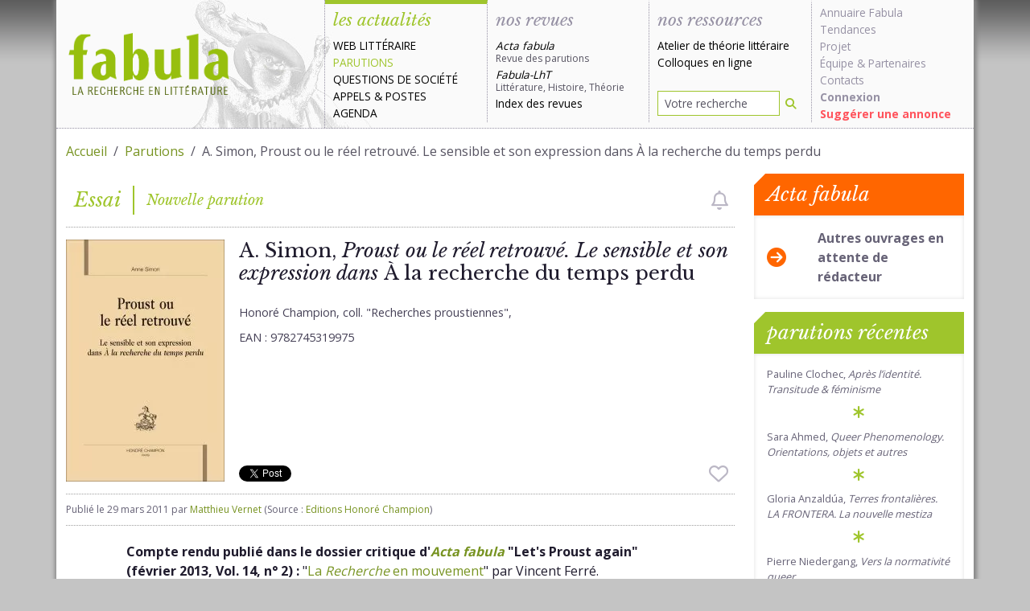

--- FILE ---
content_type: text/html; charset=UTF-8
request_url: https://www.fabula.org/actualites/43806/a-simon-proust-ou-le-reel-retrouve-le-sensible-et-son-expression-dans-a-la-recherche-du-temps-perdu.html
body_size: 7156
content:
<!DOCTYPE html>
<html class="full-height" lang="fr">
    <head>
        
        <meta charset="utf-8">
        <meta http-equiv="Content-type" content="text/html; charset=UTF-8" />
        <meta http-equiv="Content-Language" content="fr-FR"/>
        <meta name="viewport" content="width=device-width, initial-scale=1.0">
        <title>A. Simon, Proust ou le r&eacute;el retrouv&eacute;. Le sensible et son expression dans &Agrave; la recherche du temps perdu</title>

        <meta name="googlebot" content="max-snippet:300, max-image-preview:standard">

        <link rel="preconnect" href="https://fonts.googleapis.com">
        <link rel="preconnect" href="https://ajax.googleapis.com">
        <link rel="preconnect" href="https://fonts.gstatic.com" crossorigin>
        <link href="https://fonts.googleapis.com/css2?family=Libre+Baskerville:ital,wght@0,400;0,700;1,400&family=Open+Sans:wght@400;700&display=swap" rel="stylesheet">

        <link href="/css/fabula.css?v=1.10" rel="stylesheet" type="text/css" />

        <meta name="url" content="https://www.fabula.org/actualites/43806/a-simon-proust-ou-le-reel-retrouve-le-sensible-et-son-expression-dans-a-la-recherche-du-temps-perdu.html"/>
        <meta name="verify-v1" content="zDUx4LU7GN3oeJAXLECA+BLOsYqjbBiaZwASPrPTcTs="/>
        <meta name="revisit-after" content="2 days"/>
        <meta name="distribution" content="global"/>
        <meta name="author" content="Équipe de recherche Fabula"/>
        <meta name="description" content="Compte rendu publi&eacute; dans le dossier critique d&#39;Acta fabula &quot;Let&#39;s Proust again&quot;  f&eacute;vrier 2013  Vol  14  n&deg; 2 &nbsp;  &quot;La Recherche en mouvement&quot; par Vincent Ferr&eacute;  &nbsp; *** &nbsp;..."/>

        <meta property="fb:page_id" content="106252802826399" />

        <!-- OpenGraph -->
        <meta property="og:url"                content="https://www.fabula.org/actualites/43806/a-simon-proust-ou-le-reel-retrouve-le-sensible-et-son-expression-dans-a-la-recherche-du-temps-perdu.html" />
        <meta property="og:type"               content="article" />
        <meta property="og:title"              content="A. Simon, Proust ou le r&eacute;el retrouv&eacute;. Le sensible et son expression dans &Agrave; la recherche du temps perdu" />
        <meta property="og:description"        content="Compte rendu publi&eacute; dans le dossier critique d&#39;Acta fabula &quot;Let&#39;s Proust again&quot;  f&eacute;vrier 2013  Vol  14  n&deg; 2 &nbsp;  &quot;La Recherche en mouvement&quot; par Vincent Ferr&eacute;  &nbsp; *** &nbsp;..." />
        <meta property="og:image"              content="https://www.fabula.org/actualites/documents/43806.jpg" />

        <!-- Facebook -->
        <meta property="fb:app_id" content="597387631721245" />

        <!-- Twitter -->
        <meta name="twitter:card" content="summary"/>
        <meta name="twitter:site" content="@fabula" />
        <meta name="twitter:title" content="A. Simon, Proust ou le r&eacute;el retrouv&eacute;. Le sensible et son expression dans &Agrave; la recherche du temps perdu"/>
        <meta name="twitter:description" content="Compte rendu publi&eacute; dans le dossier critique d&#39;Acta fabula &quot;Let&#39;s Proust again&quot;  f&eacute;vrier 2013  Vol  14  n&deg; 2 &nbsp;  &quot;La Recherche en mouvement&quot; par Vincent Ferr&eacute;  &nbsp; *** &nbsp;..."/>
        <meta name="twitter:image" content="https://www.fabula.org/actualites/documents/43806.jpg"/>


        <meta property="dc:identifier" scheme="URI" content="https://www.fabula.org/actualites/43806/a-simon-proust-ou-le-reel-retrouve-le-sensible-et-son-expression-dans-a-la-recherche-du-temps-perdu.html" />
        <meta property="dc:type" content="text" />
        <meta property="dc:format" content="text/html" />
        <meta property="dc:source" content="https://www.fabula.org"/>
        <meta property="dc:rights" content="© Fabula.org, licence Creative Commons Paternité-Pas d'Utilisation Commerciale-Pas de Modification" />
        <meta property="dc:publisher" content="Équipe de recherche Fabula, École Normale Supérieure, 45 rue d'Ulm, 75230 Paris Cedex 05" />
        <meta property="dc:creator" content="Équipe de recherche Fabula" />
        <meta property="dc:title" content="A. Simon, Proust ou le r&eacute;el retrouv&eacute;. Le sensible et son expression dans &Agrave; la recherche du temps perdu" />
        <meta property="dc:description" content="Compte rendu publi&eacute; dans le dossier critique d&#39;Acta fabula &quot;Let&#39;s Proust again&quot;  f&eacute;vrier 2013  Vol  14  n&deg; 2 &nbsp;  &quot;La Recherche en mouvement&quot; par Vincent Ferr&eacute;  &nbsp; *** &nbsp;..." />
        <meta property="dc:language" scheme="RFC3066" content="fr-FR"/>
        <link rel="dc:identifier" href="https://www.fabula.org/actualites/43806/a-simon-proust-ou-le-reel-retrouve-le-sensible-et-son-expression-dans-a-la-recherche-du-temps-perdu.html" />

        <meta property="dc:subject" content="Fabula"/>
        <meta property="dc:subject" content="université"/>
        <meta property="dc:subject" content="lettres"/>
        <meta property="dc:subject" content="colloques"/>
        <meta property="dc:subject" content="revues"/>
        <meta property="dc:subject" content="acta"/>
        
        <!-- RSS -->
        <link rel="alternate" type="application/rss+xml" title="Tout Fabula" href="https://www.fabula.org/rss/global.xml"/>
        <link rel="alternate" type="application/rss+xml" title="La une de fabula" href="https://www.fabula.org/rss/fabula.xml"/>
        <link rel="alternate" type="application/rss+xml" title="Les dernières annonces" href="https://www.fabula.org/rss/fabula1.xml"/>
        <link rel="alternate" type="application/rss+xml" title="Les dernières parutions" href="https://www.fabula.org/rss/fabula2.xml"/>
        <link rel="alternate" type="application/rss+xml" title="Points de vue et débats" href="https://www.fabula.org/rss/fabula4.xml"/>
        <link rel="alternate" type="application/rss+xml" title="Web littéraire" href="https://www.fabula.org/rss/fabula5.xml"/>
        <link rel="alternate" type="application/rss+xml" title="Les derniers articles de la revue Acta fabula" href="//www.fabula.org/lodel/acta/backend.php?format=rss092documents"/>
        

        <!-- Android  -->
        <meta name="theme-color" content="#8cb200">
        <meta name="mobile-web-app-capable" content="yes">

        <!-- iOS -->
        <meta name="apple-mobile-web-app-title" content="Fabula">
        <meta name="apple-mobile-web-app-capable" content="yes">
        <meta name="apple-mobile-web-app-status-bar-style" content="default">

        <!-- Windows  -->
        <meta name="msapplication-navbutton-color" content="#8cb200">
        <meta name="msapplication-TileColor" content="#ffffff">
        <meta name="msapplication-TileImage" content="/medias/pwa/icon-144x144.png">
        <meta name="msapplication-config" content="/browserconfig.xml">

        <!-- Pinned Sites  -->
        <meta name="application-name" content="Fabula">
        <meta name="msapplication-tooltip" content="La recherche en littérature">
        <meta name="msapplication-starturl" content="/">

        <!-- Tap highlighting  -->
        <meta name="msapplication-tap-highlight" content="no">

        <!-- UC Mobile Browser  -->
        <meta name="full-screen" content="yes">
        <meta name="browsermode" content="application">

        <!-- Disable night mode for this page  -->
        <meta name="nightmode" content="disable">

        <!-- Orientation  -->
        <meta name="screen-orientation" content="portrait">


        <!-- Main Link Tags  -->
        <link href="/medias/pwa/icon-16x16.png" rel="icon" type="image/png" sizes="16x16">
        <link href="/medias/pwa/icon-32x32.png" rel="icon" type="image/png" sizes="32x32">
        <link href="/medias/pwa/icon-48x48.png" rel="icon" type="image/png" sizes="48x48">

        <!-- iOS  -->
        <link href="/medias/pwa/icon-57x57.png" rel="apple-touch-icon">
        <link href="/medias/pwa/icon-76x76.png" rel="apple-touch-icon" sizes="76x76">
        <link href="/medias/pwa/icon-120x120.png" rel="apple-touch-icon" sizes="120x120">
        <link href="/medias/pwa/icon-152x152.png" rel="apple-touch-icon" sizes="152x152">
        <link href="/medias/pwa/icon-167x167.png" rel="apple-touch-icon" sizes="167x167">
        <link href="/medias/pwa/icon-180x180.png" rel="apple-touch-icon" sizes="180x180">


        <!-- Startup Image  -->
        <link href="/medias/pwa/start-up-2048.png" sizes="2048x2732" rel="apple-touch-startup-image" />
        <link href="/medias/pwa/start-up-1668.png" sizes="1668x2224" rel="apple-touch-startup-image" />
        <link href="/medias/pwa/start-up-1536.png" sizes="1536x2048" rel="apple-touch-startup-image" />
        <link href="/medias/pwa/start-up-1125.png" sizes="1125x2436" rel="apple-touch-startup-image" />
        <link href="/medias/pwa/start-up-1242.png" sizes="1242x2208" rel="apple-touch-startup-image" />
        <link href="/medias/pwa/start-up-750.png" sizes="750x1334" rel="apple-touch-startup-image" />
        <link href="/medias/pwa/start-up-640.png" sizes="640x1136" rel="apple-touch-startup-image" />
        <link href="/medias/pwa/start-up-320.png" sizes="320x480" rel="apple-touch-startup-image">


        <!-- Android  -->
        <link href="/medias/pwa/icon-512x512.png" rel="icon" sizes="512x512">
        <link href="/medias/pwa/icon-192x192.png" rel="icon" sizes="192x192">
        <link href="/medias/pwa/icon-128x128.png" rel="icon" sizes="128x128">

        <link href="/favicon.ico" rel="shortcut icon" type="image/x-icon">

        <!-- UC Browser  -->
        <link href="/medias/pwa/icon-52x52.png" rel="apple-touch-icon-precomposed" sizes="57x57">
        <link href="/medias/pwa/icon-72x72.png" rel="apple-touch-icon" sizes="72x72">


        
<meta name="thumbnail" content="https://www.fabula.org/actualites/documents/43806.jpg" />
<link rel="canonical" href="https://www.fabula.org/actualites/43806/a-simon-proust-ou-le-reel-retrouve-le-sensible-et-son-expression-dans-a-la-recherche-du-temps-perdu.html" />
        
    </head>
    <body>
        <main>
            
            <div class="container-xl">
            
                
                    <header id="header" class="main-header row">
    <nav class="navbar navbar-expand-lg navbar-light">
        
        <a href="/" class="navbar-brand" title="Retour à l'accueil"><img src="/medias/logo-light.png" alt="Fabula, la recherche en literature" class="print"></a>
        
        <button class="navbar-toggler" type="button" data-bs-toggle="offcanvas" data-bs-target="#main-menu-navbar" aria-controls="main-menu-navbar" aria-expanded="false" aria-label="Afficher la navigation">
            <span class="navbar-toggler-icon"></span>
        </button>
        <div class="offcanvas offcanvas-end" tabindex="-1" id="main-menu-navbar" aria-labelledby="main-menu-navbar-label">
            <div class="offcanvas-header">
                <h5 class="offcanvas-title" id="main-menu-navbar-label">Navigation</h5>
                <button type="button" class="btn-close text-reset" data-bs-dismiss="offcanvas" aria-label="Fermer"></button>
            </div>
            <div class="offcanvas-body">
                <ul class="navbar-nav w-100">
    <li class="nav-item actus active">
        <div class="category-head text-primary">les actualités</div>
        <ul>
            <li><a href="/actualites/web-litteraire/" >Web littéraire</a></li>
            <li><a href="/actualites/parutions/" class="text-primary">Parutions</a></li>
            <li><a href="/actualites/questions-societe/" >Questions de société</a></li>
            <li><a href="/actualites/appels/" >Appels</a> & <a href="/actualites/postes/" >Postes</a></li>
            <li><a href="/actualites/agenda/" >Agenda</a></li>
        </ul>
    </li>


    <li class="nav-item revues ">
        <div class="category-head">nos revues</div>
        <ul>
            <li><a class="revue no-uppercase " href="/revue/"><i>Acta fabula</i><div class="text-muted">Revue des parutions</div></a></li>
            <li><a class="revue no-uppercase " href="/lht/"><i>Fabula-LhT</i><div class="text-muted">Littérature, Histoire, Théorie</div></a></li>
            <li><a class="no-uppercase " href="/revue/index/">Index des revues</a></li>
        </ul>
    </li>


    <li class="nav-item ressources  d-flex flex-column h-100 align-items-stretch ">
        <div class="category-head ">nos ressources</div>
        <ul>
            <li><a href="/ressources/atelier/" class="no-uppercase ">Atelier de théorie littéraire</a></li>
            <li><a href="/colloques/" class="no-uppercase ">Colloques en ligne</a></li>
        </ul>
        <ul class="mt-auto">
            <li class="mb-2">
                <form action="/recherche.html" role="search" method="POST">
                    <div class="input-group input-group-sm">
                        <input type="search" class="form-control" name="q" placeholder="Votre recherche" value="">
                        <button type="submit" class="btn" aria-label="Rechercher"><i class="fa-solid fa-magnifying-glass"></i></button>
                    </div>
                </form>
            </li>
        </ul>
    </li>

    <li class="nav-item projet">
        <ul>
            <li><a class="no-uppercase" href="/annuaire/">Annuaire Fabula</a></li>
            <li><a class="no-uppercase" href="/tendances/nuage.html">Tendances</a></li>
            <li><a class="no-uppercase" href="/projet/faq.html">Projet</a></li>
            <li><a class="no-uppercase" href="/projet/equipe.html">Équipe</a> & <a class="no-uppercase" href="/projet/partenaires.html">Partenaires</a></li>                
            <li><a class="no-uppercase" href="/projet/contacts.html">Contacts</a></li>
            <li><a class="no-uppercase" href="/mon-compte/connexion.html"><b>Connexion</b></a></li>
            <li><a class="no-uppercase suggestion" href="/bo/suggestion-actualite.html">Suggérer une annonce</a></li>
            
        </ul>
    </li>
</ul>            </div>
        </div>
        
    </nav>

</header>                
        

                
                <div id="content-wrapper" class="pt-3 pb-3">
                    
<div class="row">
    <div class="col-12">
        <nav aria-label="fil d'ariane">
            <ol class="breadcrumb">
                <li class="breadcrumb-item"><a href="/">Accueil</a></li>
                <li class="breadcrumb-item"><a href="/actualites/parutions/">Parutions</a></li>
                <li class="breadcrumb-item active" aria-current="page">A. Simon, Proust ou le r&eacute;el retrouv&eacute;. Le sensible et son expression dans &Agrave; la recherche du temps perdu</li>
            </ol>
        </nav>
    </div>
</div>

                    
<div id="fb-root"></div>
<script async defer crossorigin="anonymous" src="https://connect.facebook.net/fr_FR/sdk.js#xfbml=1&version=v14.0&appId=597387631721245&autoLogAppEvents=1" nonce="XyUl53dh">
</script>
<div class="row">
    <div class="col-lg-9">
        <div class="nouvelle-category-head text-primary">
            
<div class="fp">Essai</div><div class="lp">Nouvelle parution</div>

                                            <i class="btn-alert-disabled fa-regular fa-bell ms-auto me-2" data-bs-toggle="tooltip" data-bs-custom-class="mt-2" data-bs-placement="bottom" role="checkbox" aria-checked="false" title="Vous devez être connecté pour créer des alertes"></i>
                                    </div>
        <article class="nouvelle">
            
            <header class="nouvelle-header">
                <div class="thumbnail">
                    
                                        <picture>
                        <source srcset="https://www.fabula.org/actualites/documents/43806.jpg.webp" type="image/webp">                        <source srcset="https://www.fabula.org/actualites/documents/43806.jpg" type="image/jpeg">
                        <img src="https://www.fabula.org/actualites/documents/43806.jpg" alt="A. Simon, Proust ou le r&eacute;el retrouv&eacute;. Le sensible et son expression dans &Agrave; la recherche du temps perdu" class="img-fluid">
                    </picture>
                    
                </div>
                <div class="title d-flex flex-column h-100">
                    <h1>A. Simon, <em>Proust ou le réel retrouvé. Le sensible et son expression dans </em>À la recherche du temps perdu</h1>
                    <div class="mb-3">
                    
<ul class="metadata">
        <li>Honoré Champion, coll. "Recherches proustiennes", </li>        <li style='margin-top:10px;'>EAN : 9782745319975</li>                                        
    </ul>

                    </div>
                    
                                        <ul class="metadata mb-3">
                                            </ul> 
                                        <div class="mt-auto reseaux d-flex align-items-center">
                        <a href="https://twitter.com/share?ref_src=twsrc%5Etfw" class="twitter-share-button" data-via="fabula" data-show-count="false">Tweet</a><script async src="https://platform.twitter.com/widgets.js" charset="utf-8"></script>
                        <div class="ms-2 fb-like" style="height:20px;" data-href="https://www.fabula.org/actualites/43806/a-simon-proust-ou-le-reel-retrouve-le-sensible-et-son-expression-dans-a-la-recherche-du-temps-perdu.html" data-width="" data-layout="button" data-action="like" data-size="small" data-share="true"></div>
                                                                            <i class="btn-favorite-disabled fa-regular fa-heart fa-xl ms-auto me-2" role="checkbox" aria-checked="false" data-bs-toggle="tooltip" data-bs-custom-class="mt-2" data-bs-placement="bottom" title="Vous devez être connecté pour ajouter des favoris"></i>
                                                                    </div>
                </div>
                <div class="infos">
                    Publié le <time datetime="2011-03-29 00:00:00">29 mars 2011</time> par <a href="mailto:vernet@fabula.org">Matthieu Vernet</a> (Source : <a href="mailto:champion@honorechampion.com">Editions Honoré Champion</a>)
                </div>
                <script type="application/ld+json">
                    {
                        "@context": "https://schema.org",
                        "@type": "NewsArticle",
                        "headline": "A. Simon, Proust ou le réel retrouvé. Le sensible et son expression dans À la recherche du temps perdu",
                        "mainEntityOfPage":{
                            "@type":"WebPage",
                            "@id":"https://www.fabula.org/actualites/43806/a-simon-proust-ou-le-reel-retrouve-le-sensible-et-son-expression-dans-a-la-recherche-du-temps-perdu.html"
                        },
                        "image": [
                            "https://www.fabula.org/actualites/documents/43806.jpg.webp"                        ],
                        "datePublished": "2011-03-29T00:00:00+02:00",
                        "dateModified": "2026-01-30T01:02:40+01:00",
                        "url":"https://www.fabula.org/actualites/43806/a-simon-proust-ou-le-reel-retrouve-le-sensible-et-son-expression-dans-a-la-recherche-du-temps-perdu.html",
                        "description":"Compte rendu publi&eacute; dans le dossier critique d&#39;Acta fabula &quot;Let&#39;s Proust again&quot;  f&eacute;vrier 2013  Vol  14  n&deg; 2 &nbsp;  &quot;La Recherche en mouvement&quot; par Vincent Ferr&eacute;  &nbsp; *** &nbsp;...",
                        "author": [{
                            "@type": "Person",
                            "name": "Matthieu Vernet"
                        }],
                        "publisher":{
                            "@type":"Organization",
                            "name":"Fabula",
                            "logo": {
                                "@type":"ImageObject",
                                "url":"https://www.fabula.org/medias/pwa/icon-120x120.png"
                            },
                            "sameAs": [
                                "https://twitter.com/fabula",
                                "https://www.facebook.com/Fabula.org/",
                                "https://www.instagram.com/fabula_org/"
                            ]
                        }
                    }
                    </script>
                

            </header>
            

            <div class="row texte">
                <div class="col-12">
                    
                    <p>	<strong>Compte rendu publié dans le dossier critique d'<a href="http://www.fabula.org/revue"><em>Acta fabula</em></a> "Let's Proust again" (février 2013, Vol. 14, n° 2) :</strong> "<a href="http://www.fabula.org/revue/document7581.php">La <em>Recherche</em> en mouvement</a>" par Vincent Ferré.</p>

<p>	 </p>

<p style="text-align:center;">	<strong>***</strong></p>

<p style="text-align:center;">	 </p>

<p>	<strong>Anne Simon, </strong><em><strong>Proust ou le réel retrouvé. Le sensible et son expression dans</strong></em><strong> À la recherche du temps perdu</strong></p>

<p>	Paris&nbsp;: Honoré Champion, coll. "Recherches proustiennes", 2011.</p>

<p>	EAN 9782745319975.</p>

<p>	248 p.</p>

<p>	55 EUR</p>



<p>	Présentation de l'éditeur&nbsp;:</p>

<p>	Analysant les reconfigurations du réel</p>

<p style="text-align:justify;">	et du sensible dans <em>À la recherche du temps perdu</em>, <em>Proust ou le réel retrouvé</em> montre comment les notions de « sillon », de « réseau » ou de relation entre le moi et le monde se substituent à celles plus classiques de matière, de fait brut ou d’objet. Dans cette nouvelle approche du réel, qui annonce celle qu’opèrera, quelques décennies plus tard, le philosophe Merleau-Ponty, la profondeur joue un rôle majeur : elle caractérise l’ensemble de la réalité, du temps à la psyché, des spectacles sensibles à la vie sourde du corps. Au cœur de l’activité de l’artiste, comparé à un « plongeur », elle définit aussi le style de Proust, fondé sur le procédé de la surimpression, qui renouvelle la problématique de la référence littéraire en découvrant l’entrelacement du langage, du fantasme et de la sensation dans l’accès à « la réalité telle que nous l’avons sentie ».</p>

<p>	Ancienne élève de l’École normale supérieure, Anne Simon est chargée de recherche au CNRS. Associant études littéraires et sciences humaines, elle étudie le corps, le vivant, l’animalité dans la prose narrative des XX<sup>e</sup>-XXI<sup>e</sup> siècles.</p>

<p>	La collection "Recherches proustiennes" est dirigée par Annick Bouillaguet</p>
                    
                </div>
            </div>

            
            <footer>
                <div class="col-12">
                    
                    <ul>
                                                <li><b>Url de référence :</b><br/><a href="http://www.honorechampion.com/cgi/run?wwfrset+3+0+1+2+cccdegtv1+08531997+1" target="_blank" rel='noreferrer, noopener'>http://www.honorechampion.com/cgi/run?wwfrset+3+0+1+2+cccdegtv1+08531997+1</a></li>                                                                                            </ul>
                    
                </div>
            </footer>
        </article>
    </div>

    
    <aside class="col-lg-3">
        
    <div class="card card-warning bordered mb-3">
        <div class="card-header">Acta fabula</div>
        <div class="card-body">
            <a href="/revue/parutions_acta.php" class="row justify-content-center align-items-center">
                <div class="col-3">
                    <i class="fa-solid fa-xl fa-circle-arrow-right text-warning"></i>
                </div>
                <div class="col-9"><span class="text-gray fw-bold">Autres ouvrages en attente de rédacteur</span></div>
            </a>
        </div>
    </div>

        <div class="card card-primary bordered">
            <div class="card-header">parutions récentes</div>
            <div class="card-body">
                <ul class="list-unstyled list-link no-padding with-asterisk">
                                    <li><a href="/actualites/131400/pauline-clochec-apres-l-identite-transitude-amp-feminisme.html">Pauline Clochec, <em>Après l’identité. Transitude &amp; féminisme</em></a></li>
                                    <li><a href="/actualites/131399/sara-ahmed-queer-phenomenology-orientations-objets-et-autres.html">Sara Ahmed, <em>Queer Phenomenology. Orientations, objets et autres</em></a></li>
                                    <li><a href="/actualites/131398/gloria-anzaldua-terres-frontalieres-la-frontera-la-nouvelle-mestiza.html">Gloria Anzaldúa, <em>Terres frontalières. LA FRONTERA. La nouvelle mestiza</em></a></li>
                                    <li><a href="/actualites/131395/pierre-niedergang-vers-la-normativite-queer.html">Pierre Niedergang, <em>Vers la normativité queer</em></a></li>
                                    <li><a href="/actualites/130253/https://www.bloomsbury.com/us/reading-greek-tragedy-with-judith-butler-9781350323407/.html">Mario Telò,<em> Reading Greek Tragedy with Judith Butler</em></a></li>
                                    <li><a href="/actualites/130252/laure-de-chantal-bibliotheque-ideale-des-pierres-plantes-et-paysages.html">Laure de Chantal, <em>Bibliothèque idéale des pierres, plantes et paysages</em></a></li>
                                    <li><a href="/actualites/130251/pierre-laurens-le-sentiment-de-la-langue-voyage-a-travers-le-pays-latin.html">Pierre Laurens, <em>Le sentiment de la langue. Voyage à travers le pays latin</em></a></li>
                                    <li><a href="/actualites/130250/xavier-lafontaine-hellenisme-et-prophetie.html">Xavier Lafontaine, <em>Hellénisme et prophétie. Les "Oracles sibyllins" juifs et chrétiens</em></a></li>
                                    <li><a href="/actualites/128391/karol-beffa-amp-guillaume-metayer-camille-benoit-musicien-3-vol.html">Karol Beffa &amp; Guillaume Métayer, <em>Camille Benoit musicien</em> (3 vol.)</a></li>
                                    <li><a href="/actualites/128237/olivier-cadiot-departs-de-feu.html">Olivier Cadiot, <em>Départs de feu</em></a></li>
                                </ul>
            </div>
        </div>
        
    </aside>
    
</div>

                </div>
                
            

        
        
                
                    <footer id="footer" class="main-footer row">
    <div class="col-sm-6">
        <p><a href="https://creativecommons.org/licenses/by-nc-nd/2.0/fr/">© Tous les textes et documents disponibles sur ce site, sont, sauf mention contraire, protégés par une licence Creative Common.</a></p>
        <p><a href="/projet/mentions.html">Mentions légales et conditions d'utilisation</a>
    </div>
    <div class="col-sm-6">
        <ul class="list-unstyled text-end">
            <li class="mb-2"><a href="/rss/">Flux RSS <i class="ms-2 fa-xl fa-solid fa-square-rss"></i></a></li>
            <li class="mb-2"><a href="https://www.facebook.com/Fabula.org/">Facebook <i class="ms-2 fa-xl fa-brands fa-facebook-square"></i></a></li>
            <li><a href="https://twitter.com/fabula">Twitter <i class="ms-2 fa-xl fa-brands fa-twitter-square"></i></a></li>
        </ul>
    </div>
</footer>                
            
            </div>
            

            
            
            <script src="/js/theme.js?v=1.9"></script>
            
            <script>
                            </script>
        </main>
    </body>
</html>